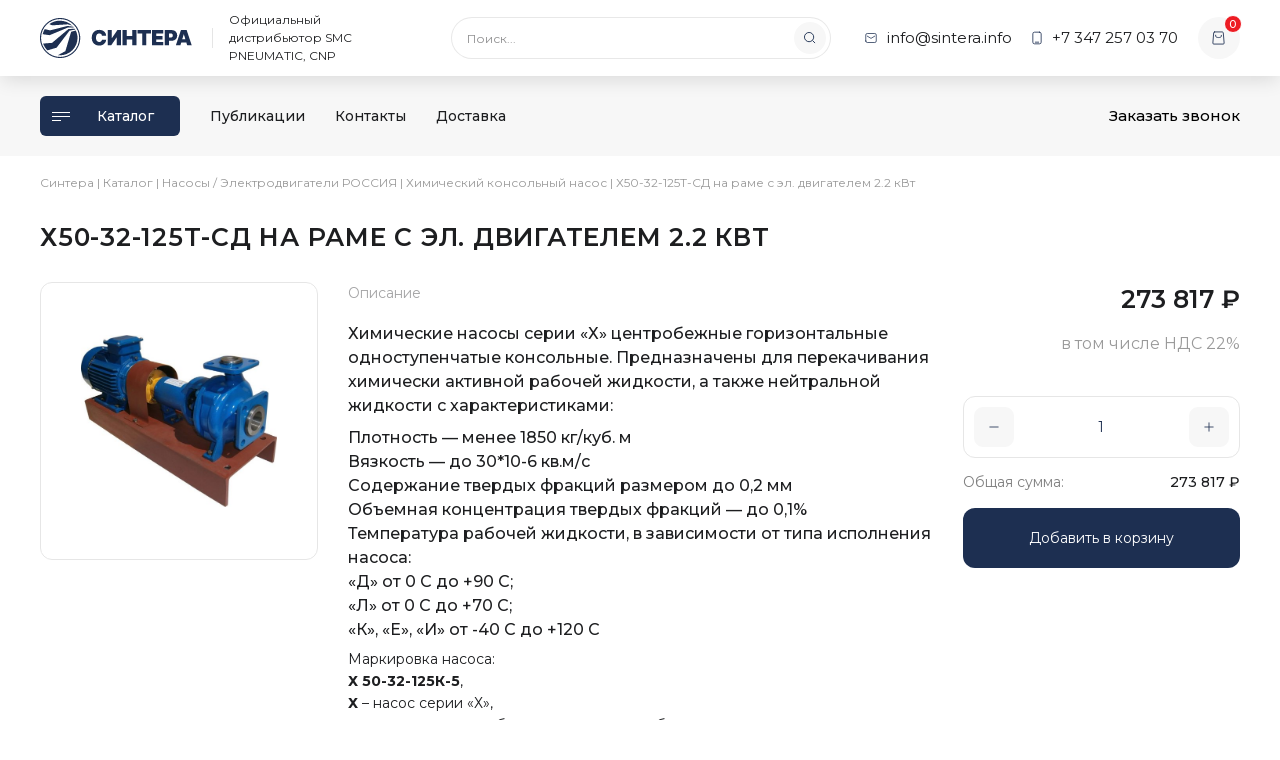

--- FILE ---
content_type: text/html; charset=UTF-8
request_url: https://sintera.info/product/h50-32-125t-sd-na-rame-s-el-dvigatelem-2-2-kvt/
body_size: 11873
content:
<!DOCTYPE html>
<html lang="ru">
<head><style>img.lazy{min-height:1px}</style><link href="https://sintera.info/wp-content/plugins/w3-total-cache/pub/js/lazyload.min.js" as="script">
	<meta name="yandex-verification" content="bc3b8a4cf4c16955" />
    <meta http-equiv="Content-Type" content="text/html; charset=UTF-8">
	<meta charset="UTF-8">
	<meta name="viewport" content="width=device-width, initial-scale=1.0">
	<meta http-equiv="X-UA-Compatible" content="ie=edge">
	<meta name="theme-color" content="#1D2F51">
	<link rel="dns-prefetch" href="//fonts.googleapis.com">
	<link rel="preconnect" href="https://fonts.gstatic.com/" crossorigin>
	<meta name='robots' content='index, follow, max-image-preview:large, max-snippet:-1, max-video-preview:-1' />

	<!-- This site is optimized with the Yoast SEO plugin v26.8 - https://yoast.com/product/yoast-seo-wordpress/ -->
	<title>Х50-32-125Т-СД на раме с эл. двигателем 2.2 кВт</title>
	<meta name="description" content="Х50-32-125Т-СД на раме с эл. двигателем 2.2 кВт | СИНТЕРА" />
	<link rel="canonical" href="https://sintera.info/product/h50-32-125t-sd-na-rame-s-el-dvigatelem-2-2-kvt/" />
	<meta property="og:locale" content="ru_RU" />
	<meta property="og:type" content="article" />
	<meta property="og:title" content="Х50-32-125Т-СД на раме с эл. двигателем 2.2 кВт" />
	<meta property="og:description" content="Х50-32-125Т-СД на раме с эл. двигателем 2.2 кВт | СИНТЕРА" />
	<meta property="og:url" content="https://sintera.info/product/h50-32-125t-sd-na-rame-s-el-dvigatelem-2-2-kvt/" />
	<meta property="og:site_name" content="СИНТЕРА" />
	<meta property="article:modified_time" content="2023-03-09T06:49:19+00:00" />
	<meta property="og:image" content="https://sintera.info/wp-content/uploads/2023/03/kh50-32-125.jpg" />
	<meta property="og:image:width" content="970" />
	<meta property="og:image:height" content="851" />
	<meta property="og:image:type" content="image/jpeg" />
	<meta name="twitter:card" content="summary_large_image" />
	<script type="application/ld+json" class="yoast-schema-graph">{"@context":"https://schema.org","@graph":[{"@type":"WebPage","@id":"https://sintera.info/product/h50-32-125t-sd-na-rame-s-el-dvigatelem-2-2-kvt/","url":"https://sintera.info/product/h50-32-125t-sd-na-rame-s-el-dvigatelem-2-2-kvt/","name":"Х50-32-125Т-СД на раме с эл. двигателем 2.2 кВт","isPartOf":{"@id":"https://sintera.info/#website"},"primaryImageOfPage":{"@id":"https://sintera.info/product/h50-32-125t-sd-na-rame-s-el-dvigatelem-2-2-kvt/#primaryimage"},"image":{"@id":"https://sintera.info/product/h50-32-125t-sd-na-rame-s-el-dvigatelem-2-2-kvt/#primaryimage"},"thumbnailUrl":"https://sintera.info/wp-content/uploads/2023/03/kh50-32-125.jpg","datePublished":"2023-03-09T06:48:46+00:00","dateModified":"2023-03-09T06:49:19+00:00","description":"Х50-32-125Т-СД на раме с эл. двигателем 2.2 кВт | СИНТЕРА","breadcrumb":{"@id":"https://sintera.info/product/h50-32-125t-sd-na-rame-s-el-dvigatelem-2-2-kvt/#breadcrumb"},"inLanguage":"ru-RU","potentialAction":[{"@type":"ReadAction","target":["https://sintera.info/product/h50-32-125t-sd-na-rame-s-el-dvigatelem-2-2-kvt/"]}]},{"@type":"ImageObject","inLanguage":"ru-RU","@id":"https://sintera.info/product/h50-32-125t-sd-na-rame-s-el-dvigatelem-2-2-kvt/#primaryimage","url":"https://sintera.info/wp-content/uploads/2023/03/kh50-32-125.jpg","contentUrl":"https://sintera.info/wp-content/uploads/2023/03/kh50-32-125.jpg","width":970,"height":851,"caption":"Х химический консольный насос"},{"@type":"BreadcrumbList","@id":"https://sintera.info/product/h50-32-125t-sd-na-rame-s-el-dvigatelem-2-2-kvt/#breadcrumb","itemListElement":[{"@type":"ListItem","position":1,"name":"Синтера","item":"https://sintera.info/"},{"@type":"ListItem","position":2,"name":"Каталог","item":"https://sintera.info/catalog/"},{"@type":"ListItem","position":3,"name":"Насосы / Электродвигатели РОССИЯ","item":"https://sintera.info/product-category/nasosy-elektrodvigateli-rossiya/"},{"@type":"ListItem","position":4,"name":"Химический консольный насос","item":"https://sintera.info/product-category/nasosy-elektrodvigateli-rossiya/himicheskij-konsolnyj-nasos/"},{"@type":"ListItem","position":5,"name":"Х50-32-125Т-СД на раме с эл. двигателем 2.2 кВт"}]},{"@type":"WebSite","@id":"https://sintera.info/#website","url":"https://sintera.info/","name":"СИНТЕРА","description":"Официальный дистрибьютор SMC PNEUMATIC, CNP","publisher":{"@id":"https://sintera.info/#organization"},"potentialAction":[{"@type":"SearchAction","target":{"@type":"EntryPoint","urlTemplate":"https://sintera.info/?s={search_term_string}"},"query-input":{"@type":"PropertyValueSpecification","valueRequired":true,"valueName":"search_term_string"}}],"inLanguage":"ru-RU"},{"@type":"Organization","@id":"https://sintera.info/#organization","name":"СИНТЕРА","url":"https://sintera.info/","logo":{"@type":"ImageObject","inLanguage":"ru-RU","@id":"https://sintera.info/#/schema/logo/image/","url":"https://sintera.info/wp-content/uploads/2021/03/sintera-email-logo.png","contentUrl":"https://sintera.info/wp-content/uploads/2021/03/sintera-email-logo.png","width":500,"height":133,"caption":"СИНТЕРА"},"image":{"@id":"https://sintera.info/#/schema/logo/image/"}}]}</script>
	<!-- / Yoast SEO plugin. -->


<style id='wp-img-auto-sizes-contain-inline-css' type='text/css'>
img:is([sizes=auto i],[sizes^="auto," i]){contain-intrinsic-size:3000px 1500px}
/*# sourceURL=wp-img-auto-sizes-contain-inline-css */
</style>
<link rel='stylesheet' id='font-awesome-css' href='https://sintera.info/wp-content/plugins/woocommerce-ajax-filters/berocket/assets/css/font-awesome.min.css?ver=6.9' type='text/css' media='all' />
<link rel='stylesheet' id='berocket_aapf_widget-style-css' href='https://sintera.info/wp-content/plugins/woocommerce-ajax-filters/assets/frontend/css/fullmain.min.css?ver=3.1.9.6' type='text/css' media='all' />
<style id='woocommerce-inline-inline-css' type='text/css'>
.woocommerce form .form-row .required { visibility: visible; }
/*# sourceURL=woocommerce-inline-inline-css */
</style>
<link rel='stylesheet' id='google-font-montserrat-css' href='//fonts.googleapis.com/css2?family=Montserrat%3Awght%40400%3B500%3B600%3B700&#038;display=swap&#038;ver=6.9' type='text/css' media='all' />
<link rel='stylesheet' id='sintera-theme-css' href='https://sintera.info/wp-content/themes/sintera/assets/css/sintera.min.css?ver=1693548198' type='text/css' media='all' />
<link rel='stylesheet' id='tablepress-default-css' href='https://sintera.info/wp-content/plugins/tablepress/css/build/default.css?ver=3.2.6' type='text/css' media='all' />
<style id='kadence-blocks-global-variables-inline-css' type='text/css'>
:root {--global-kb-font-size-sm:clamp(0.8rem, 0.73rem + 0.217vw, 0.9rem);--global-kb-font-size-md:clamp(1.1rem, 0.995rem + 0.326vw, 1.25rem);--global-kb-font-size-lg:clamp(1.75rem, 1.576rem + 0.543vw, 2rem);--global-kb-font-size-xl:clamp(2.25rem, 1.728rem + 1.63vw, 3rem);--global-kb-font-size-xxl:clamp(2.5rem, 1.456rem + 3.26vw, 4rem);--global-kb-font-size-xxxl:clamp(2.75rem, 0.489rem + 7.065vw, 6rem);}:root {--global-palette1: #3182CE;--global-palette2: #2B6CB0;--global-palette3: #1A202C;--global-palette4: #2D3748;--global-palette5: #4A5568;--global-palette6: #718096;--global-palette7: #EDF2F7;--global-palette8: #F7FAFC;--global-palette9: #ffffff;}
/*# sourceURL=kadence-blocks-global-variables-inline-css */
</style>
<script type="text/javascript" id="woocommerce-google-analytics-integration-gtag-js-after">
/* <![CDATA[ */
/* Google Analytics for WooCommerce (gtag.js) */
					window.dataLayer = window.dataLayer || [];
					function gtag(){dataLayer.push(arguments);}
					// Set up default consent state.
					for ( const mode of [{"analytics_storage":"denied","ad_storage":"denied","ad_user_data":"denied","ad_personalization":"denied","region":["AT","BE","BG","HR","CY","CZ","DK","EE","FI","FR","DE","GR","HU","IS","IE","IT","LV","LI","LT","LU","MT","NL","NO","PL","PT","RO","SK","SI","ES","SE","GB","CH"]}] || [] ) {
						gtag( "consent", "default", { "wait_for_update": 500, ...mode } );
					}
					gtag("js", new Date());
					gtag("set", "developer_id.dOGY3NW", true);
					gtag("config", "G-8X6QXDTBJM", {"track_404":true,"allow_google_signals":true,"logged_in":false,"linker":{"domains":["www.sintera.info"," www.\u0435\u043c\u0441-\u043f\u043d\u0435\u0432\u043c\u0430\u0442\u0438\u043a.\u0440\u0444"," www.emar7.ru"],"allow_incoming":false},"custom_map":{"dimension1":"logged_in"}});
//# sourceURL=woocommerce-google-analytics-integration-gtag-js-after
/* ]]> */
</script>
<script type="text/javascript" src="https://sintera.info/wp-includes/js/jquery/jquery.min.js?ver=3.7.1" id="jquery-core-js"></script>
<script type="text/javascript" src="https://sintera.info/wp-includes/js/jquery/jquery-migrate.min.js?ver=3.4.1" id="jquery-migrate-js"></script>
<script type="text/javascript" src="https://sintera.info/wp-content/plugins/woocommerce/assets/js/jquery-blockui/jquery.blockUI.min.js?ver=2.7.0-wc.10.4.3" id="wc-jquery-blockui-js" defer="defer" data-wp-strategy="defer"></script>
<script type="text/javascript" id="wc-add-to-cart-js-extra">
/* <![CDATA[ */
var wc_add_to_cart_params = {"ajax_url":"/wp-admin/admin-ajax.php","wc_ajax_url":"/?wc-ajax=%%endpoint%%","i18n_view_cart":"\u041e\u0444\u043e\u0440\u043c\u0438\u0442\u044c \u0437\u0430\u043a\u0430\u0437","cart_url":"https://sintera.info/cart/","is_cart":"","cart_redirect_after_add":"no"};
//# sourceURL=wc-add-to-cart-js-extra
/* ]]> */
</script>
<script type="text/javascript" src="https://sintera.info/wp-content/plugins/woocommerce/assets/js/frontend/add-to-cart.min.js?ver=10.4.3" id="wc-add-to-cart-js" defer="defer" data-wp-strategy="defer"></script>
<script type="text/javascript" id="wc-single-product-js-extra">
/* <![CDATA[ */
var wc_single_product_params = {"i18n_required_rating_text":"\u041f\u043e\u0436\u0430\u043b\u0443\u0439\u0441\u0442\u0430, \u043f\u043e\u0441\u0442\u0430\u0432\u044c\u0442\u0435 \u043e\u0446\u0435\u043d\u043a\u0443","i18n_rating_options":["1 \u0438\u0437 5 \u0437\u0432\u0451\u0437\u0434","2 \u0438\u0437 5 \u0437\u0432\u0451\u0437\u0434","3 \u0438\u0437 5 \u0437\u0432\u0451\u0437\u0434","4 \u0438\u0437 5 \u0437\u0432\u0451\u0437\u0434","5 \u0438\u0437 5 \u0437\u0432\u0451\u0437\u0434"],"i18n_product_gallery_trigger_text":"\u041f\u0440\u043e\u0441\u043c\u043e\u0442\u0440 \u0433\u0430\u043b\u0435\u0440\u0435\u0438 \u0438\u0437\u043e\u0431\u0440\u0430\u0436\u0435\u043d\u0438\u0439 \u0432 \u043f\u043e\u043b\u043d\u043e\u044d\u043a\u0440\u0430\u043d\u043d\u043e\u043c \u0440\u0435\u0436\u0438\u043c\u0435","review_rating_required":"yes","flexslider":{"rtl":false,"animation":"slide","smoothHeight":true,"directionNav":false,"controlNav":"thumbnails","slideshow":false,"animationSpeed":500,"animationLoop":false,"allowOneSlide":false},"zoom_enabled":"","zoom_options":[],"photoswipe_enabled":"","photoswipe_options":{"shareEl":false,"closeOnScroll":false,"history":false,"hideAnimationDuration":0,"showAnimationDuration":0},"flexslider_enabled":""};
//# sourceURL=wc-single-product-js-extra
/* ]]> */
</script>
<script type="text/javascript" src="https://sintera.info/wp-content/plugins/woocommerce/assets/js/frontend/single-product.min.js?ver=10.4.3" id="wc-single-product-js" defer="defer" data-wp-strategy="defer"></script>
<script type="text/javascript" src="https://sintera.info/wp-content/plugins/woocommerce/assets/js/js-cookie/js.cookie.min.js?ver=2.1.4-wc.10.4.3" id="wc-js-cookie-js" defer="defer" data-wp-strategy="defer"></script>
<script type="text/javascript" id="woocommerce-js-extra">
/* <![CDATA[ */
var woocommerce_params = {"ajax_url":"/wp-admin/admin-ajax.php","wc_ajax_url":"/?wc-ajax=%%endpoint%%","i18n_password_show":"\u041f\u043e\u043a\u0430\u0437\u0430\u0442\u044c \u043f\u0430\u0440\u043e\u043b\u044c","i18n_password_hide":"\u0421\u043a\u0440\u044b\u0442\u044c \u043f\u0430\u0440\u043e\u043b\u044c"};
//# sourceURL=woocommerce-js-extra
/* ]]> */
</script>
<script type="text/javascript" src="https://sintera.info/wp-content/plugins/woocommerce/assets/js/frontend/woocommerce.min.js?ver=10.4.3" id="woocommerce-js" defer="defer" data-wp-strategy="defer"></script>
	<noscript><style>.woocommerce-product-gallery{ opacity: 1 !important; }</style></noscript>
	<link rel="icon" href="https://sintera.info/wp-content/uploads/2020/12/cropped-sintera-favicon-32x32.png" sizes="32x32" />
<link rel="icon" href="https://sintera.info/wp-content/uploads/2020/12/cropped-sintera-favicon-192x192.png" sizes="192x192" />
<link rel="apple-touch-icon" href="https://sintera.info/wp-content/uploads/2020/12/cropped-sintera-favicon-180x180.png" />
<meta name="msapplication-TileImage" content="https://sintera.info/wp-content/uploads/2020/12/cropped-sintera-favicon-270x270.png" />

	<!-- Yandex.Metrika counter -->
	<script type="text/javascript" >
			(function(m,e,t,r,i,k,a){m[i]=m[i]||function(){(m[i].a=m[i].a||[]).push(arguments)};
			m[i].l=1*new Date();k=e.createElement(t),a=e.getElementsByTagName(t)[0],k.async=1,k.src=r,a.parentNode.insertBefore(k,a)})
			(window, document, "script", "https://mc.yandex.ru/metrika/tag.js", "ym");
			ym(56385748, "init", {
					 clickmap:true,
					 trackLinks:true,
					 accurateTrackBounce:true,
					 webvisor:true
			});
	</script>
	<noscript><div><img class="lazy" src="data:image/svg+xml,%3Csvg%20xmlns='http://www.w3.org/2000/svg'%20viewBox='0%200%201%201'%3E%3C/svg%3E" data-src="https://mc.yandex.ru/watch/56385748" style="position:absolute; left:-9999px;" alt="" /></div></noscript>
	<!-- /Yandex.Metrika counter -->
<link rel='stylesheet' id='wc-blocks-style-css' href='https://sintera.info/wp-content/plugins/woocommerce/assets/client/blocks/wc-blocks.css?ver=wc-10.4.3' type='text/css' media='all' />
<style id='global-styles-inline-css' type='text/css'>
:root{--wp--preset--aspect-ratio--square: 1;--wp--preset--aspect-ratio--4-3: 4/3;--wp--preset--aspect-ratio--3-4: 3/4;--wp--preset--aspect-ratio--3-2: 3/2;--wp--preset--aspect-ratio--2-3: 2/3;--wp--preset--aspect-ratio--16-9: 16/9;--wp--preset--aspect-ratio--9-16: 9/16;--wp--preset--color--black: #000000;--wp--preset--color--cyan-bluish-gray: #abb8c3;--wp--preset--color--white: #ffffff;--wp--preset--color--pale-pink: #f78da7;--wp--preset--color--vivid-red: #cf2e2e;--wp--preset--color--luminous-vivid-orange: #ff6900;--wp--preset--color--luminous-vivid-amber: #fcb900;--wp--preset--color--light-green-cyan: #7bdcb5;--wp--preset--color--vivid-green-cyan: #00d084;--wp--preset--color--pale-cyan-blue: #8ed1fc;--wp--preset--color--vivid-cyan-blue: #0693e3;--wp--preset--color--vivid-purple: #9b51e0;--wp--preset--gradient--vivid-cyan-blue-to-vivid-purple: linear-gradient(135deg,rgb(6,147,227) 0%,rgb(155,81,224) 100%);--wp--preset--gradient--light-green-cyan-to-vivid-green-cyan: linear-gradient(135deg,rgb(122,220,180) 0%,rgb(0,208,130) 100%);--wp--preset--gradient--luminous-vivid-amber-to-luminous-vivid-orange: linear-gradient(135deg,rgb(252,185,0) 0%,rgb(255,105,0) 100%);--wp--preset--gradient--luminous-vivid-orange-to-vivid-red: linear-gradient(135deg,rgb(255,105,0) 0%,rgb(207,46,46) 100%);--wp--preset--gradient--very-light-gray-to-cyan-bluish-gray: linear-gradient(135deg,rgb(238,238,238) 0%,rgb(169,184,195) 100%);--wp--preset--gradient--cool-to-warm-spectrum: linear-gradient(135deg,rgb(74,234,220) 0%,rgb(151,120,209) 20%,rgb(207,42,186) 40%,rgb(238,44,130) 60%,rgb(251,105,98) 80%,rgb(254,248,76) 100%);--wp--preset--gradient--blush-light-purple: linear-gradient(135deg,rgb(255,206,236) 0%,rgb(152,150,240) 100%);--wp--preset--gradient--blush-bordeaux: linear-gradient(135deg,rgb(254,205,165) 0%,rgb(254,45,45) 50%,rgb(107,0,62) 100%);--wp--preset--gradient--luminous-dusk: linear-gradient(135deg,rgb(255,203,112) 0%,rgb(199,81,192) 50%,rgb(65,88,208) 100%);--wp--preset--gradient--pale-ocean: linear-gradient(135deg,rgb(255,245,203) 0%,rgb(182,227,212) 50%,rgb(51,167,181) 100%);--wp--preset--gradient--electric-grass: linear-gradient(135deg,rgb(202,248,128) 0%,rgb(113,206,126) 100%);--wp--preset--gradient--midnight: linear-gradient(135deg,rgb(2,3,129) 0%,rgb(40,116,252) 100%);--wp--preset--font-size--small: 13px;--wp--preset--font-size--medium: 20px;--wp--preset--font-size--large: 36px;--wp--preset--font-size--x-large: 42px;--wp--preset--spacing--20: 0.44rem;--wp--preset--spacing--30: 0.67rem;--wp--preset--spacing--40: 1rem;--wp--preset--spacing--50: 1.5rem;--wp--preset--spacing--60: 2.25rem;--wp--preset--spacing--70: 3.38rem;--wp--preset--spacing--80: 5.06rem;--wp--preset--shadow--natural: 6px 6px 9px rgba(0, 0, 0, 0.2);--wp--preset--shadow--deep: 12px 12px 50px rgba(0, 0, 0, 0.4);--wp--preset--shadow--sharp: 6px 6px 0px rgba(0, 0, 0, 0.2);--wp--preset--shadow--outlined: 6px 6px 0px -3px rgb(255, 255, 255), 6px 6px rgb(0, 0, 0);--wp--preset--shadow--crisp: 6px 6px 0px rgb(0, 0, 0);}:where(.is-layout-flex){gap: 0.5em;}:where(.is-layout-grid){gap: 0.5em;}body .is-layout-flex{display: flex;}.is-layout-flex{flex-wrap: wrap;align-items: center;}.is-layout-flex > :is(*, div){margin: 0;}body .is-layout-grid{display: grid;}.is-layout-grid > :is(*, div){margin: 0;}:where(.wp-block-columns.is-layout-flex){gap: 2em;}:where(.wp-block-columns.is-layout-grid){gap: 2em;}:where(.wp-block-post-template.is-layout-flex){gap: 1.25em;}:where(.wp-block-post-template.is-layout-grid){gap: 1.25em;}.has-black-color{color: var(--wp--preset--color--black) !important;}.has-cyan-bluish-gray-color{color: var(--wp--preset--color--cyan-bluish-gray) !important;}.has-white-color{color: var(--wp--preset--color--white) !important;}.has-pale-pink-color{color: var(--wp--preset--color--pale-pink) !important;}.has-vivid-red-color{color: var(--wp--preset--color--vivid-red) !important;}.has-luminous-vivid-orange-color{color: var(--wp--preset--color--luminous-vivid-orange) !important;}.has-luminous-vivid-amber-color{color: var(--wp--preset--color--luminous-vivid-amber) !important;}.has-light-green-cyan-color{color: var(--wp--preset--color--light-green-cyan) !important;}.has-vivid-green-cyan-color{color: var(--wp--preset--color--vivid-green-cyan) !important;}.has-pale-cyan-blue-color{color: var(--wp--preset--color--pale-cyan-blue) !important;}.has-vivid-cyan-blue-color{color: var(--wp--preset--color--vivid-cyan-blue) !important;}.has-vivid-purple-color{color: var(--wp--preset--color--vivid-purple) !important;}.has-black-background-color{background-color: var(--wp--preset--color--black) !important;}.has-cyan-bluish-gray-background-color{background-color: var(--wp--preset--color--cyan-bluish-gray) !important;}.has-white-background-color{background-color: var(--wp--preset--color--white) !important;}.has-pale-pink-background-color{background-color: var(--wp--preset--color--pale-pink) !important;}.has-vivid-red-background-color{background-color: var(--wp--preset--color--vivid-red) !important;}.has-luminous-vivid-orange-background-color{background-color: var(--wp--preset--color--luminous-vivid-orange) !important;}.has-luminous-vivid-amber-background-color{background-color: var(--wp--preset--color--luminous-vivid-amber) !important;}.has-light-green-cyan-background-color{background-color: var(--wp--preset--color--light-green-cyan) !important;}.has-vivid-green-cyan-background-color{background-color: var(--wp--preset--color--vivid-green-cyan) !important;}.has-pale-cyan-blue-background-color{background-color: var(--wp--preset--color--pale-cyan-blue) !important;}.has-vivid-cyan-blue-background-color{background-color: var(--wp--preset--color--vivid-cyan-blue) !important;}.has-vivid-purple-background-color{background-color: var(--wp--preset--color--vivid-purple) !important;}.has-black-border-color{border-color: var(--wp--preset--color--black) !important;}.has-cyan-bluish-gray-border-color{border-color: var(--wp--preset--color--cyan-bluish-gray) !important;}.has-white-border-color{border-color: var(--wp--preset--color--white) !important;}.has-pale-pink-border-color{border-color: var(--wp--preset--color--pale-pink) !important;}.has-vivid-red-border-color{border-color: var(--wp--preset--color--vivid-red) !important;}.has-luminous-vivid-orange-border-color{border-color: var(--wp--preset--color--luminous-vivid-orange) !important;}.has-luminous-vivid-amber-border-color{border-color: var(--wp--preset--color--luminous-vivid-amber) !important;}.has-light-green-cyan-border-color{border-color: var(--wp--preset--color--light-green-cyan) !important;}.has-vivid-green-cyan-border-color{border-color: var(--wp--preset--color--vivid-green-cyan) !important;}.has-pale-cyan-blue-border-color{border-color: var(--wp--preset--color--pale-cyan-blue) !important;}.has-vivid-cyan-blue-border-color{border-color: var(--wp--preset--color--vivid-cyan-blue) !important;}.has-vivid-purple-border-color{border-color: var(--wp--preset--color--vivid-purple) !important;}.has-vivid-cyan-blue-to-vivid-purple-gradient-background{background: var(--wp--preset--gradient--vivid-cyan-blue-to-vivid-purple) !important;}.has-light-green-cyan-to-vivid-green-cyan-gradient-background{background: var(--wp--preset--gradient--light-green-cyan-to-vivid-green-cyan) !important;}.has-luminous-vivid-amber-to-luminous-vivid-orange-gradient-background{background: var(--wp--preset--gradient--luminous-vivid-amber-to-luminous-vivid-orange) !important;}.has-luminous-vivid-orange-to-vivid-red-gradient-background{background: var(--wp--preset--gradient--luminous-vivid-orange-to-vivid-red) !important;}.has-very-light-gray-to-cyan-bluish-gray-gradient-background{background: var(--wp--preset--gradient--very-light-gray-to-cyan-bluish-gray) !important;}.has-cool-to-warm-spectrum-gradient-background{background: var(--wp--preset--gradient--cool-to-warm-spectrum) !important;}.has-blush-light-purple-gradient-background{background: var(--wp--preset--gradient--blush-light-purple) !important;}.has-blush-bordeaux-gradient-background{background: var(--wp--preset--gradient--blush-bordeaux) !important;}.has-luminous-dusk-gradient-background{background: var(--wp--preset--gradient--luminous-dusk) !important;}.has-pale-ocean-gradient-background{background: var(--wp--preset--gradient--pale-ocean) !important;}.has-electric-grass-gradient-background{background: var(--wp--preset--gradient--electric-grass) !important;}.has-midnight-gradient-background{background: var(--wp--preset--gradient--midnight) !important;}.has-small-font-size{font-size: var(--wp--preset--font-size--small) !important;}.has-medium-font-size{font-size: var(--wp--preset--font-size--medium) !important;}.has-large-font-size{font-size: var(--wp--preset--font-size--large) !important;}.has-x-large-font-size{font-size: var(--wp--preset--font-size--x-large) !important;}
/*# sourceURL=global-styles-inline-css */
</style>
</head>
<body class="wp-singular product-template-default single single-product postid-24675 wp-theme-sintera theme-sintera woocommerce woocommerce-page woocommerce-no-js">


<!-- Шапка -->
<header class="main-header">
	<div class="main-header-top">
		<div class="main-header-top-wrapper container">
			<div class="main-header-top-left">
				<a class="main-header-logo sintera-logo" href="/" title="На главную">
					<img class="main-header-logo-image sintera-logo-image lazy" src="data:image/svg+xml,%3Csvg%20xmlns='http://www.w3.org/2000/svg'%20viewBox='0%200%201%201'%3E%3C/svg%3E" data-src="https://sintera.info/wp-content/themes/sintera/assets/images/sintera-logo.svg" alt="Синтера">
				</a>

				<div class="main-header-description">Официальный дистрибьютор SMC PNEUMATIC, CNP</div>
			</div>

			<div class="main-header-search">
				
<form role="search" class="sintera-search" action="https://sintera.info/poisk/">
  <input type="search" name="q" value="" placeholder="Поиск..." autocomplete="off">
  <button type="submit"><svg ><use xlink:href='https://sintera.info/wp-content/themes/sintera/assets/images/sprite.svg#magnifier'></use></svg></button>
</form>			</div>
				
			<div class="main-header-top-right">
				<a class="main-header-email" href="mailto:info@sintera.info">
					<svg ><use xlink:href='https://sintera.info/wp-content/themes/sintera/assets/images/sprite.svg#envelope'></use></svg>					<span>info@sintera.info</span>
				</a>

				<a class="main-header-phone" href="tel:+73472570370">
					<svg ><use xlink:href='https://sintera.info/wp-content/themes/sintera/assets/images/sprite.svg#phone'></use></svg>					<span>+7 347 257 03 70</span>
				</a>

				<a class="main-header-cart" href="https://sintera.info/cart/">
					<svg ><use xlink:href='https://sintera.info/wp-content/themes/sintera/assets/images/sprite.svg#cart'></use></svg>					<span>0</span>
				</a>

				<button class="main-header-menu-button" type="button" data-toggle="modal" data-target="#mobileMenuModal"><span></span></button>
			</div>
		</div>
	</div>

	<div class="main-header-bottom">
		<div class="main-header-bottom-wrapper container">
			<a class="main-header-catalog" href="/catalog/">
				<span></span>
				Каталог
			</a>
			<nav class="main-header-menu"><ul class=""><li id="menu-item-50" class="menu-item menu-item-type-post_type_archive menu-item-object-publication menu-item-50"><a href="https://sintera.info/publications/">Публикации</a></li>
<li id="menu-item-18" class="menu-item menu-item-type-post_type menu-item-object-page menu-item-18"><a href="https://sintera.info/kontakty/">Контакты</a></li>
<li id="menu-item-25481" class="menu-item menu-item-type-post_type menu-item-object-page menu-item-25481"><a href="https://sintera.info/dostavka/">Доставка</a></li>
</ul></nav>			<button class="main-header-feedback" type="button" data-toggle="modal" data-target="#feedbackModal">Заказать звонок</button>
		</div>
	</div>
	
	<div class="main-header-mobile-search container">
		
<form role="search" class="sintera-search" action="https://sintera.info/poisk/">
  <input type="search" name="q" value="" placeholder="Поиск..." autocomplete="off">
  <button type="submit"><svg ><use xlink:href='https://sintera.info/wp-content/themes/sintera/assets/images/sprite.svg#magnifier'></use></svg></button>
</form>	</div>

	<!-- Мобильное меню -->
	<div class="mobile-menu modal" id="mobileMenuModal" tabindex="-1" role="dialog" aria-hidden="true">
		<div class="modal-dialog" role="document">
			<div class="modal-content">

				<div class="mobile-menu-top">
					<a class="sintera-logo" href="/" title="На главную">
						<img class="sintera-logo-image lazy" src="data:image/svg+xml,%3Csvg%20xmlns='http://www.w3.org/2000/svg'%20viewBox='0%200%201%201'%3E%3C/svg%3E" data-src="https://sintera.info/wp-content/themes/sintera/assets/images/sintera-logo.svg" alt="Синтера">
					</a>
					<button class="mobile-menu-close" type="button" class="close" data-dismiss="modal" aria-label="Close">
						<svg ><use xlink:href='https://sintera.info/wp-content/themes/sintera/assets/images/sprite.svg#cross'></use></svg>					</button>
				</div>

				<nav class="mobile-menu-nav">
					<a class="mobile-menu-catalog" href="/catalog/">Каталог</a>
					<ul class=""><li class="menu-item menu-item-type-post_type_archive menu-item-object-publication menu-item-50"><a href="https://sintera.info/publications/">Публикации</a></li>
<li class="menu-item menu-item-type-post_type menu-item-object-page menu-item-18"><a href="https://sintera.info/kontakty/">Контакты</a></li>
<li class="menu-item menu-item-type-post_type menu-item-object-page menu-item-25481"><a href="https://sintera.info/dostavka/">Доставка</a></li>
</ul>				</nav>

				<div class="main-footer-contacts">
					<a href="tel:+73472570370">+7 347 257 03 70</a>
					<a href="mailto:info@sintera.info">info@sintera.info</a>
				</div>

				<div class="main-footer-addresses">
											<div>Уфа — пр. Октября 132/3, офис 1203</div>
											<div></div>
											<div></div>
									</div>

				<div class="main-footer-socials">
									</div>

			</div>
		</div>
	</div>
	<!-- /Мобильное меню -->
</header>
<!-- /Шапка -->
<div class="container">
  <div class="row">
    <div class="col-lg-9">
      <nav class="sintera-breadcrumbs"><span><span><a href="https://sintera.info/">Синтера</a></span> | <span><a href="https://sintera.info/catalog/">Каталог</a></span> | <span><a href="https://sintera.info/product-category/nasosy-elektrodvigateli-rossiya/">Насосы / Электродвигатели РОССИЯ</a></span> | <span><a href="https://sintera.info/product-category/nasosy-elektrodvigateli-rossiya/himicheskij-konsolnyj-nasos/">Химический консольный насос</a></span> | <span class="breadcrumb_last" aria-current="page">Х50-32-125Т-СД на раме с эл. двигателем 2.2 кВт</span></span></nav>      
<h1 class="sintera-page-title">Х50-32-125Т-СД на раме с эл. двигателем 2.2 кВт</h1>
    </div>
  </div>
</div>
<div class="product-page container">
			
		<div class="woocommerce-notices-wrapper"></div>
<div class="product-page-content">
	<div class="row">

		<div class="product-page-gallery-column col-lg-3">
			<div class="product-page-gallery swiper-container">
				<div class="swiper-wrapper">
											<div class="product-page-gallery-item swiper-slide">
							<div class="product-page-gallery-item-image">
								<img width="500" height="439" src="data:image/svg+xml,%3Csvg%20xmlns='http://www.w3.org/2000/svg'%20viewBox='0%200%20500%20439'%3E%3C/svg%3E" data-src="https://sintera.info/wp-content/uploads/2023/03/kh50-32-125-500x439.jpg" class="attachment-medium size-medium lazy" alt="Х химический консольный насос" decoding="async" fetchpriority="high" data-srcset="https://sintera.info/wp-content/uploads/2023/03/kh50-32-125-500x439.jpg 500w, https://sintera.info/wp-content/uploads/2023/03/kh50-32-125-768x674.jpg 768w, https://sintera.info/wp-content/uploads/2023/03/kh50-32-125-300x263.jpg 300w, https://sintera.info/wp-content/uploads/2023/03/kh50-32-125-600x526.jpg 600w, https://sintera.info/wp-content/uploads/2023/03/kh50-32-125.jpg 970w" data-sizes="(max-width: 500px) 100vw, 500px" />							</div>
						</div>
									</div>
			</div>
					</div>

		<div class="product-page-description-column col-lg-6">
			<div class="product-page-description-title">Описание</div>
			<div class="product-page-description">
				<h5><span style="font-size: 12pt;">Химические насосы серии «Х» центробежные горизонтальные одноступенчатые консольные. Предназначены для перекачивания химически активной рабочей жидкости, а также нейтральной жидкости с характеристиками:</span></h5>
<h5><span style="font-size: 12pt;">Плотность &#8212; менее 1850 кг/куб. м</span><br />
<span style="font-size: 12pt;">Вязкость &#8212; до 30*10-6 кв.м/с</span><br />
<span style="font-size: 12pt;">Содержание твердых фракций размером до 0,2 мм</span><br />
<span style="font-size: 12pt;">Объемная концентрация твердых фракций &#8212; до 0,1%</span><br />
<span style="font-size: 12pt;">Температура рабочей жидкости, в зависимости от типа исполнения насоса:</span><br />
<span style="font-size: 12pt;">&#171;Д&#187; от 0 С до +90 С;</span><br />
<span style="font-size: 12pt;">&#171;Л&#187; от 0 С до +70 С;</span><br />
<span style="font-size: 12pt;">&#171;К&#187;, &#171;Е&#187;, &#171;И&#187; от -40 С до +120 С</span></h5>
<p>Маркировка насоса:<br />
<b>Х 50-32-125К-5</b>,<br />
<b>Х</b> – насос серии «Х»,<br />
<b>50</b> &#8212; диаметр патрубка, всасывающего рабочую жидкость мм<br />
<b>32</b> &#8212; диаметр патрубка насоса на выходе жидкости, мм<br />
<b>125</b> &#8212; номинальный диаметр рабочего колеса, мм,</p>
<p><b>К</b> &#8212; исполнение насоса по материалу, из которого изготовлена проточная часть:<br />
«К» &#8212; высоколегированная хромоникелевая нержавеющая сталь марки 12Х18Н9ТЛ;<br />
«Е» &#8212; высоколегированная хромоникелемолибденовая нержавеющая сталь марки 12Х18Н12МЗТЛ;<br />
«И» &#8212; высоколегированная хромоникельмолибденомеднистая нержавеющая сталь марки 07ХН25МДТЛ;<br />
«Т» &#8212; титановый сплав марки ТЛ3 или ВТ1-0;<br />
«А» &#8212; углеродистая сталь марки 25Л.<br />
«Л» &#8212; кремнистый чугун марки ЧС15<br />
«Д» &#8212; хромистый чугун марки ЧХ28 или ЧХ32 (обладает повышенными антикоррозийными свойствами)</p>
<p><b>5</b> &#8212; исполнение насоса по типу применяемого уплотнения вала:<br />
Варианты уплотнения вала:<br />
С &#8212; одинарное сальниковое уплотнение;<br />
СД &#8212; двойное сальниковое уплотнение;<br />
5 &#8212; одинарное торцовое уплотнение;<br />
55 &#8212; двойное торцовое уплотнение.</p>
<p>Тип уплотнения характеризует также максимальный уровень давления жидкости на входе:<br />
Уплотнение типа &#171;С&#187; и &#171;СД&#187; &#8212; 3,5 кгс/кв.см;<br />
Уплотнение &#171;5&#187; &#8212; 3,5 кгс/кв.см;<br />
Уплотнение &#171;55&#187; &#8212; 8 кгс/кв.см.</p>
			</div>
		</div>

		<div class="product-page-price-column col-lg-3">
						<div class="product-page-price" data-price="273817"><span class="woocommerce-Price-amount amount"><bdi>273 817&nbsp;<span class="woocommerce-Price-currencySymbol">&#8381;</span></bdi></span> <small class="woocommerce-price-suffix">в том числе НДС 22%</small></div>

			<div class="product-page-counter quantity-counter">
				<button class="quantity-counter-minus" type="button"><svg ><use xlink:href='https://sintera.info/wp-content/themes/sintera/assets/images/sprite.svg#minus'></use></svg></button>
				<input class="quantity-counter-input" type="number" min="1" max="999" step="1" value="1">
				<button class="quantity-counter-plus" type="button"><svg ><use xlink:href='https://sintera.info/wp-content/themes/sintera/assets/images/sprite.svg#plus'></use></svg></button>
			</div>

			<div class="product-page-total">
				<span class="product-page-total-title">Общая сумма:</span>
				<span class="product-page-total-sum"><span class="product-page-total-value">273 817</span> ₽</span>
			</div>

			<a href="?add-to-cart=24675" data-quantity="1" class="product-page-add-to-cart sintera-button add_to_cart_button ajax_add_to_cart" data-product_id="24675" aria-label="Добавить в корзину &ldquo;Х50-32-125Т-СД на раме с эл. двигателем 2.2 кВт&rdquo;" rel="nofollow">Добавить в корзину</a>
								</div>
	</div>
</div>


<!-- Другие товары -->
	<div class="product-page-offers">
		<h2 class="sintera-page-title">Другое оборудование данной категории</h2>
		<div class="row">
							
<div class="product col-6 col-lg-3">
	<a class="product-image" href="https://sintera.info/product/h50-32-125e-sd-na-rame-s-el-dvigatelem-4-kvt/" title="Х50-32-125Е-СД на раме с эл. двигателем 4 кВт">
		<div class="product-image-wrapper">
			<div class="product-image-wrapper"><img width="300" height="263" src="data:image/svg+xml,%3Csvg%20xmlns='http://www.w3.org/2000/svg'%20viewBox='0%200%20300%20263'%3E%3C/svg%3E" data-src="https://sintera.info/wp-content/uploads/2023/03/kh50-32-125-300x263.jpg" class="attachment-shop_catalog size-shop_catalog wp-post-image lazy" alt="Х химический консольный насос" decoding="async" data-srcset="https://sintera.info/wp-content/uploads/2023/03/kh50-32-125-300x263.jpg 300w, https://sintera.info/wp-content/uploads/2023/03/kh50-32-125-500x439.jpg 500w, https://sintera.info/wp-content/uploads/2023/03/kh50-32-125-768x674.jpg 768w, https://sintera.info/wp-content/uploads/2023/03/kh50-32-125-600x526.jpg 600w, https://sintera.info/wp-content/uploads/2023/03/kh50-32-125.jpg 970w" data-sizes="(max-width: 300px) 100vw, 300px" /></div>		</div>
	</a>
	<a class="product-name" href="https://sintera.info/product/h50-32-125e-sd-na-rame-s-el-dvigatelem-4-kvt/" title="Х50-32-125Е-СД на раме с эл. двигателем 4 кВт">Х50-32-125Е-СД на раме с эл.&hellip;</a>
		    <div class="product-price"><span class="woocommerce-Price-amount amount"><bdi>65 685&nbsp;<span class="woocommerce-Price-currencySymbol">&#8381;</span></bdi></span> <small class="woocommerce-price-suffix">в том числе НДС 22%</small></div>
	</div>
							
<div class="product col-6 col-lg-3">
	<a class="product-image" href="https://sintera.info/product/h50-32-125d-s-bez-ramy-b-d/" title="Х50-32-125Д-С без рамы б/д">
		<div class="product-image-wrapper">
			<div class="product-image-wrapper"><img width="300" height="263" src="data:image/svg+xml,%3Csvg%20xmlns='http://www.w3.org/2000/svg'%20viewBox='0%200%20300%20263'%3E%3C/svg%3E" data-src="https://sintera.info/wp-content/uploads/2023/03/kh50-32-125-300x263.jpg" class="attachment-shop_catalog size-shop_catalog wp-post-image lazy" alt="Х химический консольный насос" decoding="async" data-srcset="https://sintera.info/wp-content/uploads/2023/03/kh50-32-125-300x263.jpg 300w, https://sintera.info/wp-content/uploads/2023/03/kh50-32-125-500x439.jpg 500w, https://sintera.info/wp-content/uploads/2023/03/kh50-32-125-768x674.jpg 768w, https://sintera.info/wp-content/uploads/2023/03/kh50-32-125-600x526.jpg 600w, https://sintera.info/wp-content/uploads/2023/03/kh50-32-125.jpg 970w" data-sizes="(max-width: 300px) 100vw, 300px" /></div>		</div>
	</a>
	<a class="product-name" href="https://sintera.info/product/h50-32-125d-s-bez-ramy-b-d/" title="Х50-32-125Д-С без рамы б/д">Х50-32-125Д-С без рамы б/д</a>
		    <div class="product-price"><span class="woocommerce-Price-amount amount"><bdi>36 746&nbsp;<span class="woocommerce-Price-currencySymbol">&#8381;</span></bdi></span> <small class="woocommerce-price-suffix">в том числе НДС 22%</small></div>
	</div>
							
<div class="product col-6 col-lg-3">
	<a class="product-image" href="https://sintera.info/product/h50-32-125t-55-na-rame-s-el-dvigatelem-4-kvt/" title="Х50-32-125Т-55 на раме с эл. двигателем 4 кВт">
		<div class="product-image-wrapper">
			<div class="product-image-wrapper"><img width="300" height="263" src="data:image/svg+xml,%3Csvg%20xmlns='http://www.w3.org/2000/svg'%20viewBox='0%200%20300%20263'%3E%3C/svg%3E" data-src="https://sintera.info/wp-content/uploads/2023/03/kh50-32-125-300x263.jpg" class="attachment-shop_catalog size-shop_catalog wp-post-image lazy" alt="Х химический консольный насос" decoding="async" data-srcset="https://sintera.info/wp-content/uploads/2023/03/kh50-32-125-300x263.jpg 300w, https://sintera.info/wp-content/uploads/2023/03/kh50-32-125-500x439.jpg 500w, https://sintera.info/wp-content/uploads/2023/03/kh50-32-125-768x674.jpg 768w, https://sintera.info/wp-content/uploads/2023/03/kh50-32-125-600x526.jpg 600w, https://sintera.info/wp-content/uploads/2023/03/kh50-32-125.jpg 970w" data-sizes="auto, (max-width: 300px) 100vw, 300px" /></div>		</div>
	</a>
	<a class="product-name" href="https://sintera.info/product/h50-32-125t-55-na-rame-s-el-dvigatelem-4-kvt/" title="Х50-32-125Т-55 на раме с эл. двигателем 4 кВт">Х50-32-125Т-55 на раме с эл.&hellip;</a>
		    <div class="product-price"><span class="woocommerce-Price-amount amount"><bdi>293 142&nbsp;<span class="woocommerce-Price-currencySymbol">&#8381;</span></bdi></span> <small class="woocommerce-price-suffix">в том числе НДС 22%</small></div>
	</div>
							
<div class="product col-6 col-lg-3">
	<a class="product-image" href="https://sintera.info/product/h50-32-125e-55-na-rame-s-el-dvigatelem-3-kvt/" title="Х50-32-125Е-55 на раме с эл. двигателем 3 кВт">
		<div class="product-image-wrapper">
			<div class="product-image-wrapper"><img width="300" height="263" src="data:image/svg+xml,%3Csvg%20xmlns='http://www.w3.org/2000/svg'%20viewBox='0%200%20300%20263'%3E%3C/svg%3E" data-src="https://sintera.info/wp-content/uploads/2023/03/kh50-32-125-300x263.jpg" class="attachment-shop_catalog size-shop_catalog wp-post-image lazy" alt="Х химический консольный насос" decoding="async" data-srcset="https://sintera.info/wp-content/uploads/2023/03/kh50-32-125-300x263.jpg 300w, https://sintera.info/wp-content/uploads/2023/03/kh50-32-125-500x439.jpg 500w, https://sintera.info/wp-content/uploads/2023/03/kh50-32-125-768x674.jpg 768w, https://sintera.info/wp-content/uploads/2023/03/kh50-32-125-600x526.jpg 600w, https://sintera.info/wp-content/uploads/2023/03/kh50-32-125.jpg 970w" data-sizes="auto, (max-width: 300px) 100vw, 300px" /></div>		</div>
	</a>
	<a class="product-name" href="https://sintera.info/product/h50-32-125e-55-na-rame-s-el-dvigatelem-3-kvt/" title="Х50-32-125Е-55 на раме с эл. двигателем 3 кВт">Х50-32-125Е-55 на раме с эл.&hellip;</a>
		    <div class="product-price"><span class="woocommerce-Price-amount amount"><bdi>73 908&nbsp;<span class="woocommerce-Price-currencySymbol">&#8381;</span></bdi></span> <small class="woocommerce-price-suffix">в том числе НДС 22%</small></div>
	</div>
								</div>
		<div class="row">
			<div class="col-lg-3">
				<a href="https://sintera.info/product-category/nasosy-elektrodvigateli-rossiya/himicheskij-konsolnyj-nasos/" class="product-page-offers-button sintera-outline-button">Смотреть все</a>
			</div>
		</div>
	</div>
<!-- /Другие товары -->



	</div>


<!-- Подвал -->
<footer class="main-footer">
  <div class="main-footer-top container">
    <div class="row">
      <div class="col-12 col-lg-3">
        <a class="sintera-logo" href="/" title="На главную">
          <img class="sintera-logo-image lazy" src="data:image/svg+xml,%3Csvg%20xmlns='http://www.w3.org/2000/svg'%20viewBox='0%200%201%201'%3E%3C/svg%3E" data-src="https://sintera.info/wp-content/themes/sintera/assets/images/sintera-logo.svg" alt="Синтера">
        </a>

        <div class="main-footer-contacts">
          <a href="tel:+73472570370">+7 347 257 03 70</a>
          <a href="mailto:info@sintera.info">info@sintera.info</a>
        </div>

        <div class="main-footer-addresses">
                      <div>Уфа — пр. Октября 132/3, офис 1203</div>
                      <div></div>
                      <div></div>
                  </div>

        <div class="main-footer-socials">
                  </div>
      </div>

      <div class="col-12 col-lg-3">
        <nav class="main-footer-menu"><ul class=""><li id="menu-item-46" class="menu-item menu-item-type-post_type menu-item-object-page current_page_parent menu-item-46"><a href="https://sintera.info/catalog/">Каталог</a></li>
<li id="menu-item-51" class="menu-item menu-item-type-post_type_archive menu-item-object-publication menu-item-51"><a href="https://sintera.info/publications/">Публикации</a></li>
<li id="menu-item-27" class="menu-item menu-item-type-post_type menu-item-object-page menu-item-27"><a href="https://sintera.info/kontakty/">Контакты</a></li>
<li id="menu-item-25483" class="menu-item menu-item-type-post_type menu-item-object-page menu-item-25483"><a href="https://sintera.info/dostavka/">Доставка</a></li>
</ul></nav>      </div>
    </div>
  </div>
  <div class="main-footer-bottom">
    <div class="container">&copy; 2026, Синтера. <a href="/privacy-policy/">Политика конфиденциальности</a>
    <p class="company-link">
    </p>
    </div>
  </div> 
</footer>
<!-- /Подвал -->


<!-- Окно заказа звонка -->
<div class="sintera-modal modal fade" id="feedbackModal" tabindex="-1" role="dialog" aria-labelledby="feedbackModalLabel" aria-hidden="true">
  <div class="modal-dialog" role="document">
    <div class="sintera-modal-content modal-content">
      <button class="sintera-modal-close" type="button" class="close" data-dismiss="modal" aria-label="Close">
        <svg ><use xlink:href='https://sintera.info/wp-content/themes/sintera/assets/images/sprite.svg#cross'></use></svg>      </button>
      <div class="sintera-modal-title" id="feedbackModalLabel">Заказать звонок</div>
      <form class="sintera-modal-form" method="post" action="https://sintera.info/wp-admin/admin-ajax.php" data-action="sintera_feedback">
        <input class="sintera-input" type="text" name="name" placeholder="Ваше имя" required>
        <input class="sintera-input" type="tel" name="phone" placeholder="Ваш телефон" required>
        <button class="sintera-button" type="submit">Отправить заявку</button>
        <div class="sintera-modal-privacy">Нажимая на кнопку Отправить заявку, вы соглашаетесь с нашей <a href="/privacy-policy/">Политикой конфиденциальности</a>.</div>
      </form>
    </div>
  </div>
</div>
<!-- /Окно заказа звонка -->


<script type="speculationrules">
{"prefetch":[{"source":"document","where":{"and":[{"href_matches":"/*"},{"not":{"href_matches":["/wp-*.php","/wp-admin/*","/wp-content/uploads/*","/wp-content/*","/wp-content/plugins/*","/wp-content/themes/sintera/*","/*\\?(.+)"]}},{"not":{"selector_matches":"a[rel~=\"nofollow\"]"}},{"not":{"selector_matches":".no-prefetch, .no-prefetch a"}}]},"eagerness":"conservative"}]}
</script>
	<script type='text/javascript'>
		(function () {
			var c = document.body.className;
			c = c.replace(/woocommerce-no-js/, 'woocommerce-js');
			document.body.className = c;
		})();
	</script>
	<script type="text/javascript" src="https://www.googletagmanager.com/gtag/js?id=G-8X6QXDTBJM" id="google-tag-manager-js" data-wp-strategy="async"></script>
<script type="text/javascript" src="https://sintera.info/wp-includes/js/dist/hooks.min.js?ver=dd5603f07f9220ed27f1" id="wp-hooks-js"></script>
<script type="text/javascript" src="https://sintera.info/wp-includes/js/dist/i18n.min.js?ver=c26c3dc7bed366793375" id="wp-i18n-js"></script>
<script type="text/javascript" id="wp-i18n-js-after">
/* <![CDATA[ */
wp.i18n.setLocaleData( { 'text direction\u0004ltr': [ 'ltr' ] } );
//# sourceURL=wp-i18n-js-after
/* ]]> */
</script>
<script type="text/javascript" src="https://sintera.info/wp-content/plugins/woocommerce-google-analytics-integration/assets/js/build/main.js?ver=ecfb1dac432d1af3fbe6" id="woocommerce-google-analytics-integration-js"></script>
<script type="text/javascript" src="https://sintera.info/wp-content/themes/sintera/assets/vendor/bootstrap.min.js?ver=1.0" id="bootstrap-js"></script>
<script type="text/javascript" src="https://sintera.info/wp-content/themes/sintera/assets/vendor/jquery.mask.min.js?ver=1.0" id="jquery-mask-js"></script>
<script type="text/javascript" src="https://sintera.info/wp-content/themes/sintera/assets/js/sintera.min.js?ver=1631637226" id="sintera-theme-js"></script>
<script type="text/javascript" src="https://sintera.info/wp-content/plugins/woocommerce/assets/js/sourcebuster/sourcebuster.min.js?ver=10.4.3" id="sourcebuster-js-js"></script>
<script type="text/javascript" id="wc-order-attribution-js-extra">
/* <![CDATA[ */
var wc_order_attribution = {"params":{"lifetime":1.0e-5,"session":30,"base64":false,"ajaxurl":"https://sintera.info/wp-admin/admin-ajax.php","prefix":"wc_order_attribution_","allowTracking":true},"fields":{"source_type":"current.typ","referrer":"current_add.rf","utm_campaign":"current.cmp","utm_source":"current.src","utm_medium":"current.mdm","utm_content":"current.cnt","utm_id":"current.id","utm_term":"current.trm","utm_source_platform":"current.plt","utm_creative_format":"current.fmt","utm_marketing_tactic":"current.tct","session_entry":"current_add.ep","session_start_time":"current_add.fd","session_pages":"session.pgs","session_count":"udata.vst","user_agent":"udata.uag"}};
//# sourceURL=wc-order-attribution-js-extra
/* ]]> */
</script>
<script type="text/javascript" src="https://sintera.info/wp-content/plugins/woocommerce/assets/js/frontend/order-attribution.min.js?ver=10.4.3" id="wc-order-attribution-js"></script>
<script type="text/javascript" id="woocommerce-google-analytics-integration-data-js-after">
/* <![CDATA[ */
window.ga4w = { data: {"cart":{"items":[],"coupons":[],"totals":{"currency_code":"RUB","total_price":0,"currency_minor_unit":0}},"product":{"id":24675,"name":"\u042550-32-125\u0422-\u0421\u0414 \u043d\u0430 \u0440\u0430\u043c\u0435 \u0441 \u044d\u043b. \u0434\u0432\u0438\u0433\u0430\u0442\u0435\u043b\u0435\u043c 2.2 \u043a\u0412\u0442","categories":[{"name":"\u0425\u0438\u043c\u0438\u0447\u0435\u0441\u043a\u0438\u0439 \u043a\u043e\u043d\u0441\u043e\u043b\u044c\u043d\u044b\u0439 \u043d\u0430\u0441\u043e\u0441"}],"prices":{"price":224440,"currency_minor_unit":0},"extensions":{"woocommerce_google_analytics_integration":{"identifier":"24675"}}},"events":["view_item"]}, settings: {"tracker_function_name":"gtag","events":["purchase","add_to_cart","remove_from_cart","view_item_list","select_content","view_item","begin_checkout"],"identifier":"product_id"} }; document.dispatchEvent(new Event("ga4w:ready"));
//# sourceURL=woocommerce-google-analytics-integration-data-js-after
/* ]]> */
</script>


<!-- Bitrix24 widget -->
<script>
  (function(w,d,u){
    var s=d.createElement('script');s.async=true;s.src=u+'?'+(Date.now()/60000|0);
    var h=d.getElementsByTagName('script')[0];h.parentNode.insertBefore(s,h);
  })(window,document,'https://cdn-ru.bitrix24.ru/b14878052/crm/site_button/loader_2_0qet69.js');
</script>
<!-- /Bitrix24 widget -->
<script>window.w3tc_lazyload=1,window.lazyLoadOptions={elements_selector:".lazy",callback_loaded:function(t){var e;try{e=new CustomEvent("w3tc_lazyload_loaded",{detail:{e:t}})}catch(a){(e=document.createEvent("CustomEvent")).initCustomEvent("w3tc_lazyload_loaded",!1,!1,{e:t})}window.dispatchEvent(e)}}</script><script async src="https://sintera.info/wp-content/plugins/w3-total-cache/pub/js/lazyload.min.js"></script></body>
</html>
<!--
Performance optimized by W3 Total Cache. Learn more: https://www.boldgrid.com/w3-total-cache/?utm_source=w3tc&utm_medium=footer_comment&utm_campaign=free_plugin

Кэширование страницы с использованием Disk: Enhanced 
Отложенная загрузка

Served from: sintera.info @ 2026-01-21 07:52:04 by W3 Total Cache
-->